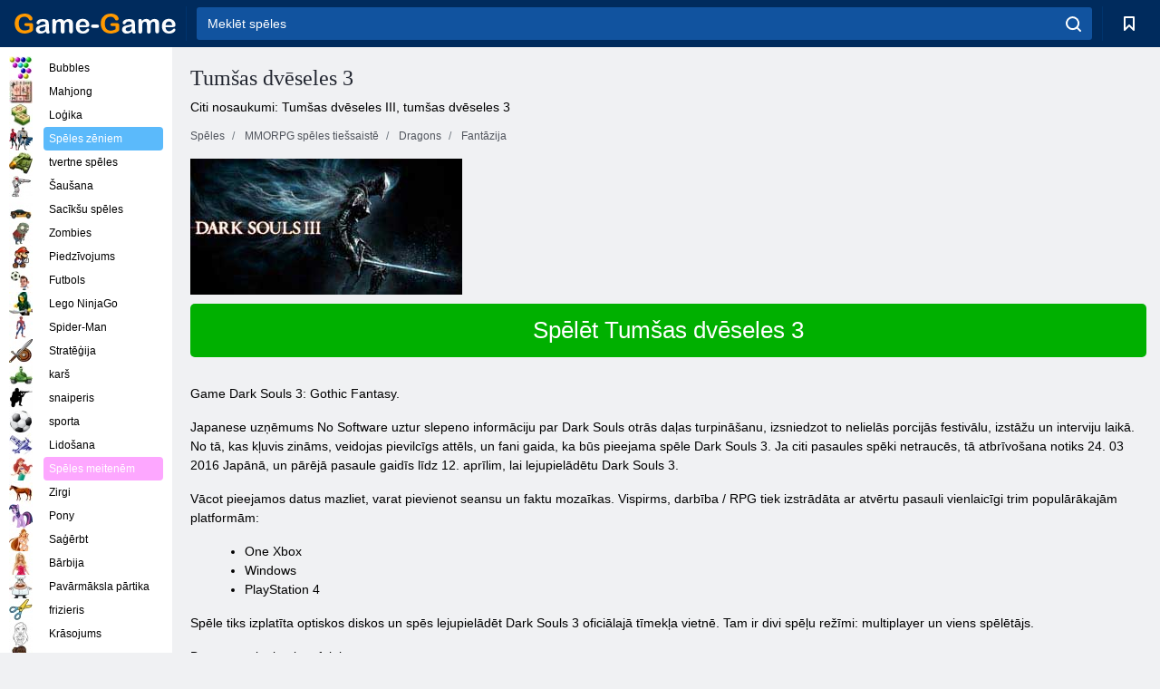

--- FILE ---
content_type: text/html; charset=utf-8
request_url: https://game-game.lv/online-darksouls3/
body_size: 11205
content:
<!DOCTYPE html>
<html lang="lv">
<head>
    <meta charset="utf-8">
    <meta name="viewport" content="width=device-width, initial-scale=1.0, maximum-scale=5.0, user-scalable=0">
    <title>Dark Souls 3 - Gothic ārprāts! </title>
    <meta name="keywords" content="Tumšas dvēseles 3 ">
    <meta name="description" content="Turpinās Dark Souls leģenda - Rīcība / RPG tiek veidota ar atvērtu pasauli, jauniem bīstamiem priekšniekiem, krāsainām vietām un tām pašām nāvējošām cīņām. ">
    <link rel="SHORTCUT ICON" href="/favicon.ico">
    <link rel="icon" type="image/png" href="/ui/icons/favicon-16x16.png" sizes="16x16">
    <link rel="icon" type="image/png" href="/ui/icons/favicon-32x32.png" sizes="32x32">
    <link rel="icon" type="image/png" href="/ui/icons/android-chrome-192x192.png" sizes="192x192">
    <link rel="apple-touch-icon" href="/ui/icons/apple-touch-icon.png" sizes="180x180">
    <link rel="mask-icon" href="/ui/icons/safari-pinned-tab.svg">
    <link rel="manifest" id="pwa_manifest">


            
            <link rel="stylesheet" href="/ui/css/optimized/gg_mmorpg_game.min.css">
        
            <link rel="preconnect" href="https://pagead2.googlesyndication.com/">
    <link rel="preconnect" href="https://adservice.google.com/">
    <link rel="preconnect" href="https://googleads.g.doubleclick.net/">
    <link rel="preconnect" href="https://www.googletagservices.com/">
    <link rel="preconnect" href="https://tpc.googlesyndication.com/">
    <link rel="preconnect" href="https://www.googleadservices.com/">

    <base href="https://game-game.lv">
    <link rel="alternate" type="application/rss+xml" title="RSS"
          href="https://game-game.lv/rss.xml"/>
                                            <meta name="robots" content="index,follow"/>
                
                    
    

            <meta property="og:title" content="Dark Souls 3 - Gothic ārprāts! "/>
        <meta property="og:description" content="Turpinās Dark Souls leģenda - Rīcība / RPG tiek veidota ar atvērtu pasauli, jauniem bīstamiem priekšniekiem, krāsainām vietām un tām pašām nāvējošām cīņām. ">
                        <meta property="og:image" content="/ui/css/images/"/>
            
                <script async src="https://pagead2.googlesyndication.com/pagead/js/adsbygoogle.js?client=ca-pub-2114578358135779"
     crossorigin="anonymous"></script></head>
<body>

<div id="mobile-header" class="mm-slideout"></div>
<div id="mobile-nav"></div>
<div id="offset-wrapper" class="mm-slideout">
    <div id="header">
        <div class="header__holder">
            <div class="container-fluid">
                <div class="row align-items-center">
                    <div class="d-lg-none mmenu-toggle col flex-flow-0">
                        <button aria-label="hamburger" class="btn btn-link">
							<span class="hamburger-box">
								<span class="hamburger-inner"></span>
							</span>
                        </button>
                    </div>
                    <div class="col flex-flow-0">
                        <div class="logo">
                            <a href="/" class="d-flex align-items-center"
                               title="Bezmaksas spēles online">
                                <img src="/ui/img/logo.svg" title="Bezmaksas spēles online" alt="Bezmaksas spēles online">
                            </a>
                        </div>
                    </div>
                    <div class="col col-border-left col-typeahead">
                        <div class="typeahead__close d-lg-none">
                            <button class="btn btn-link">×</button>
                        </div>
                        <form method="GET" action="/searchgames/">
                            <div class="typeahead__field">
				                <span class="typeahead__query">
				                    <input class="form-control" type="text" name="q" value=""
                                           id="smsearch" placeholder="Meklēt spēles" aria-labelledby="header"
                                           autocomplete="off">
				                </span>
                                <span class="typeahead__button">
				                    <button class="btn btn-link" aria-label="search" onclick="submit();">
				                    	<span class="icon">
				                    		<svg xmlns="http://www.w3.org/2000/svg" width="16.906" height="17"
                                                 viewBox="0 0 16.906 17">
											    <path d="M757.542,32.233l-3.085-3.1a7.517,7.517,0,1,0-5.981,2.987,7.464,7.464,0,0,0,4.561-1.559l3.085,3.1a1,1,0,0,0,1.42,0A1.014,1.014,0,0,0,757.542,32.233Zm-14.591-7.685a5.524,5.524,0,1,1,5.525,5.552A5.546,5.546,0,0,1,742.951,24.548Z"
                                                      transform="translate(-740.938 -16.969)"/>
											</svg>
				                    	</span>
				                    </button>
				                </span>
                            </div>
                            <div class="list-live"></div>
                        </form>
                    </div>
                    <div class="col flex-flow-0 d-lg-none ml-auto">
                        <button aria-label="search-toggle" class="btn btn-link search-toggle"
                                onclick="$('.header__holder .typeahead__query :text').focus();">
	                    	<span class="icon">
	                    		<svg xmlns="http://www.w3.org/2000/svg" width="16.906" height="17"
                                     viewBox="0 0 16.906 17">
								    <path fill="#fff"
                                          d="M757.542,32.233l-3.085-3.1a7.517,7.517,0,1,0-5.981,2.987,7.464,7.464,0,0,0,4.561-1.559l3.085,3.1a1,1,0,0,0,1.42,0A1.014,1.014,0,0,0,757.542,32.233Zm-14.591-7.685a5.524,5.524,0,1,1,5.525,5.552A5.546,5.546,0,0,1,742.951,24.548Z"
                                          transform="translate(-740.938 -16.969)"></path>
								</svg>
	                    	</span>
                        </button>
                    </div>


                                            <div style="display: none" class="pwa-button btn">Game-Game PC💻</div>
                    

                    <div class="col flex-flow-0 col-border-left d-lg-block">
                        <ul class="row nav nav-icons flex-nowrap">
                            <li class="col col-12">
                                <a onclick="openMyGames()"
                                   class="btn btn-outline-primary d-flex align-items-center vplayer-btn-favorites"
                                   href="javascript:void(0)">
			        				<span class="icon">
			        					<svg xmlns="http://www.w3.org/2000/svg"
                                             xmlns:xlink="http://www.w3.org/1999/xlink" width="12" height="16.031"
                                             viewBox="0 0 12 16.031">
										    <path d="M1047,33a1,1,0,0,1-.71-0.293L1042,28.414l-4.29,4.292A1,1,0,0,1,1036,32V18a1,1,0,0,1,1-1h10a1,1,0,0,1,1,1V32a0.993,0.993,0,0,1-.62.924A0.966,0.966,0,0,1,1047,33Zm-5-7a1,1,0,0,1,.71.294l3.29,3.292V19h-8V29.586l3.29-3.292A1,1,0,0,1,1042,26Z"
                                                  transform="translate(-1036 -17)"/>
										</svg>
			        				</span>
                                    <span style="color: white;" class="count_con"></span>
                                </a>
                            </li>
                        </ul>
                    </div>
                    <!-- div class="col flex-flow-0 col-border-left d-none d-lg-block">
                        <ul class="row nav nav-icons flex-nowrap">
                            <li class="col col-4">
                                <a class="btn btn-outline-primary d-flex align-items-center" href="javascript:void(0)">
			        				<span class="icon">
			        					<svg xmlns="https://www.w3.org/2000/svg" xmlns:xlink="http://www.w3.org/1999/xlink" width="16" height="16" viewBox="0 0 16 16">
										    <path d="M826,18a8,8,0,1,0,8,8A8,8,0,0,0,826,18Zm-2.9,13.254a2.987,2.987,0,0,1,5.791,0A5.99,5.99,0,0,1,823.1,31.254ZM826,26a1,1,0,1,1,1-1A1,1,0,0,1,826,26Zm4.532,3.923a5,5,0,0,0-2.7-2.566,3,3,0,1,0-3.67,0,5,5,0,0,0-2.7,2.566A6,6,0,1,1,830.532,29.923Z" transform="translate(-818 -18)"/>
										</svg>
			        				</span>
                                    Войти
                                </a>
                            </li>
                            <li class="col col-4">
                                <a class="btn btn-outline-primary d-flex align-items-center" href="javascript:void(0)">
			        				<span class="icon">
			        					<svg xmlns="https://www.w3.org/2000/svg" xmlns:xlink="http://www.w3.org/1999/xlink" width="16" height="16" viewBox="0 0 16 16">
										    <path d="M947,18H933a1,1,0,0,0-1,1V33a1,1,0,0,0,1,1h14a1,1,0,0,0,1-1V19A1,1,0,0,0,947,18Zm-1,14H934V28h2v1a1,1,0,0,0,1,1h6a1,1,0,0,0,1-1V28h2v4Zm0-6h-3a1,1,0,0,0-1,1v1h-4V27a1,1,0,0,0-1-1h-3V20h12v6Zm-9-2h6a1,1,0,1,0,0-2h-6A1,1,0,1,0,937,24Z" transform="translate(-932 -18)"/>
										</svg>
			        				</span>
                                    История
                                </a>
                            </li>
                            <li class="col col-4">
                                <a class="btn btn-outline-primary d-flex align-items-center" href="javascript:void(0)">
			        				<span class="icon">
			        					<svg xmlns="https://www.w3.org/2000/svg" xmlns:xlink="http://www.w3.org/1999/xlink" width="12" height="16.031" viewBox="0 0 12 16.031">
										    <path d="M1047,33a1,1,0,0,1-.71-0.293L1042,28.414l-4.29,4.292A1,1,0,0,1,1036,32V18a1,1,0,0,1,1-1h10a1,1,0,0,1,1,1V32a0.993,0.993,0,0,1-.62.924A0.966,0.966,0,0,1,1047,33Zm-5-7a1,1,0,0,1,.71.294l3.29,3.292V19h-8V29.586l3.29-3.292A1,1,0,0,1,1042,26Z" transform="translate(-1036 -17)"/>
										</svg>
			        				</span>
                                    Закладки
                                </a>
                            </li>
                        </ul>
                    </div>

                    <div class="col flex-flow-0 col-border-left">
                        <a href="javascript:void(0)" class="link-favorite">
			        		<span class="icon">
				        		<svg xmlns="https://www.w3.org/2000/svg" viewBox="0 0 300 300" width="30" height="30">
									<path d="M165.5,108.2l-9.8,9.8c-1.9,1.9-4.7,2.6-7.2,2.1c-1.5-0.2-3-0.9-4.2-2.1l-9.8-9.8c-6.5-6.5-15.1-9.8-23.7-9.8
										s-17.2,3.3-23.7,9.8C74.2,121,74.4,141.6,87.3,156c13.2,14.7,49.6,45,62.7,55.8c13.1-10.8,49.4-41.1,62.7-55.8
										c13-14.4,13.1-35,0.3-47.8C199.9,95.1,178.6,95.1,165.5,108.2"/>
									<path d="M150,0C67.2,0,0,67.2,0,150s67.2,150,150,150s150-67.2,150-150S232.8,0,150,0 M224.2,166.4
										c-17,18.9-67,59.6-69.2,61.3c-1.5,1.2-3.3,1.8-5.1,1.7c-0.1,0-0.1,0-0.2,0c-1.7,0-3.5-0.6-4.9-1.7c-2.1-1.7-52.2-42.5-69.2-61.3
										C57.1,145.7,57.3,116,76,97.2c19.2-19.2,50.3-19.2,69.5,0l4.4,4.4l4.5-4.4c19.2-19.2,50.3-19.2,69.5,0
										C242.7,116,242.8,145.7,224.2,166.4"/>
								</svg>
							</span>
                        </a>
                    </div>
                    <div class="d-none d-lg-block col flex-flow-0">
                        <a href="javascript:void(0)" class="link-expand">
			        		<span class="icon">
								<svg xmlns="https://www.w3.org/2000/svg" viewBox="0 0 28.4 27.4" width="29" height="28">
									<path d="M28.4,19.1c0-0.9-0.7-1.6-1.5-1.6c-0.8,0-1.5,0.7-1.5,1.6v3.3l-6-6c-0.6-0.6-1.5-0.6-2.1,0
										c-0.6,0.6-0.6,1.5,0,2.1l6,6H20c-0.9,0-1.6,0.7-1.6,1.5c0,0.8,0.7,1.5,1.6,1.5h6.8c0.9,0,1.6-0.7,1.6-1.5c0,0,0,0,0-0.1
										c0,0,0-0.1,0-0.1L28.4,19.1L28.4,19.1z"/>
									<path class="st0" d="M9,16.4l-6,6v-3.3c0-0.9-0.7-1.6-1.5-1.6c-0.8,0-1.5,0.7-1.5,1.6l0,6.7c0,0,0,0.1,0,0.1c0,0,0,0,0,0.1
										c0,0.8,0.7,1.5,1.6,1.5h6.8c0.9,0,1.6-0.7,1.6-1.5c0-0.8-0.7-1.5-1.6-1.5H5.1l6-6c0.6-0.6,0.6-1.5,0-2.1C10.5,15.8,9.6,15.8,9,16.4
										"/>
									<path d="M19.4,11.1l6-6v3.3c0,0.9,0.7,1.6,1.5,1.6c0.8,0,1.5-0.7,1.5-1.6V1.6c0,0,0-0.1,0-0.1c0,0,0,0,0-0.1
										c0-0.8-0.7-1.5-1.6-1.5H20c-0.9,0-1.6,0.7-1.6,1.5C18.4,2.3,19.1,3,20,3h3.2l-6,6c-0.6,0.6-0.6,1.5,0,2.1
										C17.8,11.7,18.8,11.7,19.4,11.1"/>
									<path d="M5.1,3h3.2c0.9,0,1.6-0.7,1.6-1.5C9.9,0.7,9.2,0,8.4,0H1.6C0.7,0,0,0.7,0,1.5c0,0,0,0,0,0.1c0,0,0,0.1,0,0.1
										l0,6.7c0,0.9,0.7,1.6,1.5,1.6C2.3,9.9,3,9.2,3,8.3V5.1l6,6c0.6,0.6,1.5,0.6,2.1,0c0.6-0.6,0.6-1.5,0-2.1L5.1,3z"/>
								</svg>
							</span>
                        </a>
                    </div -->
                </div>
            </div>
        </div>
    </div>
    <section class="vp-dropdown">
        <div onclick="closeMyGames()" class="close"><i class="icon-cancel">
                <svg height="42" width="42">
                    <svg id="close-icon" xmlns="http://www.w3.org/2000/svg" viewBox="0 0 25 32">
                        <path d="M23.179 23.607c0 .446-.179.893-.5 1.214L20.25 27.25c-.321.321-.768.5-1.214.5s-.893-.179-1.214-.5L12.572 22l-5.25 5.25c-.321.321-.768.5-1.214.5s-.893-.179-1.214-.5l-2.429-2.429c-.321-.321-.5-.768-.5-1.214s.179-.893.5-1.214l5.25-5.25-5.25-5.25c-.321-.321-.5-.768-.5-1.214s.179-.893.5-1.214l2.429-2.429c.321-.321.768-.5 1.214-.5s.893.179 1.214.5l5.25 5.25 5.25-5.25c.321-.321.768-.5 1.214-.5s.893.179 1.214.5l2.429 2.429c.321.321.5.768.5 1.214s-.179.893-.5 1.214l-5.25 5.25 5.25 5.25c.321.321.5.768.5 1.214z"></path>
                    </svg>
                </svg>
            </i></div>

        <div class="bookmark-title">
            <svg height="18" width="18">
                <svg id="fav-icon" xmlns="http://www.w3.org/2000/svg" viewBox="0 0 32 32">
                    <path d="M16 29.714a1.11 1.11 0 0 1-.786-.321L4.071 18.643c-.143-.125-4.071-3.714-4.071-8 0-5.232 3.196-8.357 8.536-8.357 3.125 0 6.054 2.464 7.464 3.857 1.411-1.393 4.339-3.857 7.464-3.857 5.339 0 8.536 3.125 8.536 8.357 0 4.286-3.929 7.875-4.089 8.036L16.786 29.393c-.214.214-.5.321-.786.321z"></path>
                </svg>
            </svg>Grāmatzīmes</div>
        <div class="vp-list vp-fav">
        </div>
    </section>
<div id="main">
    <div class="container-fluid">
        <div class="d-flex flex-nowrap position-relative">


            <div id="content" class="col-content">
                                                <div class="page-content">
                    <div class="h1">
    <h1>Tumšas dvēseles 3 </h1>
</div>
<div class="alternative">Citi nosaukumi: Tumšas dvēseles III, tumšas dvēseles 3 </div>
<span itemscope class="breadcrumb__holder" itemtype="https://schema.org/BreadcrumbList">
        <nav class="breadcrumb">
            <span class="breadcrumb-item" itemprop="itemListElement" itemscope
                  itemtype="https://schema.org/ListItem">
                <a title="Spēles" itemprop="item" href="/">
                    <span itemprop="name">Spēles</span></a>
                <meta itemprop="position" content="1"/>
            </span>
                            <span class="breadcrumb-item" itemprop="itemListElement" itemscope
                    itemtype="https://schema.org/ListItem">
                    <a title="MMORPG spēles tiešsaistē" itemprop="item" href="mmorpg/">
                        <span itemprop="name">MMORPG spēles tiešsaistē</span></a>
                    <meta itemprop="position" content="2"/>
                </span>
                                         <span class="breadcrumb-item" itemprop="itemListElement" itemscope
                    itemtype="https://schema.org/ListItem">
                    <a title="Dragons MMORPG Online spēles " itemprop="item" href="dragons-mmorpg_game/">
                        <span itemprop="name">Dragons </span></a>
                    <meta itemprop="position" content="2"/>
                </span>
                        <span class="breadcrumb-item" itemprop="itemListElement" itemscope
                    itemtype="https://schema.org/ListItem">
                    <a title="Fantasy MMORPG spēles Online " itemprop="item" href="fantasy-mmorpg_game/">
                        <span itemprop="name">Fantāzija </span></a>
                    <meta itemprop="position" content="2"/>
                </span>
                </nav>
</span>

<div class="game-description item-one clearfix">
    <div class="item-image">
        <a href="//admrotate.iplayer.org/routing/1787"
           onClick="ga('_trackEvent', 'mmorpg go to game site', 'register', 'Tumšas dvēseles 3 ');"
           rel="nofollow" target="_blank">
            <img src="/ui/css/images/mmorpg/1205.jpg"
                 alt="Tumšas dvēseles 3 ">
        </a>
    </div>
    <div class="text-center" style="text-align: left; margin-bottom: 30px;">
        <a href="//admrotate.iplayer.org/routing/1787"
           onClick="ga('_trackEvent', 'mmorpg go to game site', 'register', 'Tumšas dvēseles 3 ');"
           rel="nofollow" target="_blank" class="btn-play"> Spēlēt Tumšas dvēseles 3 </a>
    </div>
    <div class="item-text" id="text_descr">
        <p>Game Dark Souls 3: Gothic Fantasy.</p>
<p>Japanese uzņēmums No Software uztur slepeno informāciju par Dark Souls otrās daļas turpināšanu, izsniedzot to nelielās porcijās festivālu, izstāžu un interviju laikā. No tā, kas kļuvis zināms, veidojas pievilcīgs attēls, un fani gaida, ka būs pieejama spēle Dark Souls 3. Ja citi pasaules spēki netraucēs, tā atbrīvošana notiks 24. 03 2016 Japānā, un pārējā pasaule gaidīs līdz 12. aprīlim, lai lejupielādētu Dark Souls 3.</p>
<p> Vācot pieejamos datus mazliet, varat pievienot seansu un faktu mozaīkas. Vispirms, darbība / RPG tiek izstrādāta ar atvērtu pasauli vienlaicīgi trim populārākajām platformām:</p>
<ul>
<li>One Xbox</li>
<li>Windows</li>
<li>PlayStation 4</li>
</ul>
<p> Spēle tiks izplatīta optiskos diskos un spēs lejupielādēt Dark Souls 3 oficiālajā tīmekļa vietnē. Tam ir divi spēļu režīmi: multiplayer un viens spēlētājs.</p>
<p> Baumas, minējumi un fakti.</p>
<p>B cenšas noskaidrot jaunuma nianses, Japānas izdevniecības ražotāja Atsuo Yoshimura, uzdodot jautājumus par rotaļlietas iezīmēm, bet viņš nevainojami izvairījās no specifikas, apstiprinot tikai to, ka Dark Souls 3 datorā un citās platformās patiešām būtu grūti iziet no pirmajām minūtēm. Tātad, gatavojieties sarežģītai cīņai tumšajā pasaulē.</p>
<p>No spēlei piekabes, ir skaidrs, ka produkts ir pārsteigts ar mistiku ar atpazīstamām japāņu filozofijas un mitoloģijas iezīmēm. Raksturs peld cauri valstības bojāejai teritorijai, pēta pili, cīnās ar monstriem. To ieskauj tumšas sienas, iejauktas mirušo augu saknēs, un tumšās debesis uzkaras virs galvas.</p>
<p> Reiz kāds varonis bija apvainots, un tagad viņš tiek nosūtīts uz Drangliku valsti, lai atbrīvotos no savās citās pasaules būtības. Lai notvertu noslēpumaino dvēseli, viņam būs jācīnās ar pārdabiskiem valstības iedzīvotājiem, kas sākas pēc paša sākuma pēc tam, kad ir izvēlējušies sākuma klasi un uzreiz niršanas lietās.</p>
<p>Heroy ir pārsteigts par to, ko viņš redzēja, ka pelēkais kaulu iedzīvotāji lūdza, lai ķermeņi, kas pakļauti kokiem un pūķu akmens statujas. Bet viņš nav paredzēts, lai apbrīnotu šo skatienu uz ilgu laiku, jo viņam ātri tiek pievērsta uzmanība, un cīņa sākas.</p>
<p> neskaitāmi monstri uzbrūk bruņiniekam, un viņa zobens nekad netiek nosūtīts uz apvalku. Varonis ir uzbrukuši visu zemūdens svītru dēmoniem, skeletu nemiernieku armijām, bruņiniekiem, bruņiniekiem, mehāniskajiem pūķiem, trīskāršām hidras aug no zemes.</p>
<p> projekta vadītāja Hidetaka Miyazaki reiz teica, ka viņš mīl iepazīstināt ar pūķiem spēles sākumā, tāpēc tikšanās ar viņu ir neizbēgama. Tomēr daudzi cilvēki nezina, ka ar manas klases mannu palīdzību var nogalināt briesmīga veida monstru, un, ja tas tiek darīts, varonis saņem 27 000 dvēseles, kas sākušas savu piedzīvojumu.</p>
<p> Pārvietojoties dūmu zemēs, personai ir jārada spēks atvairīt uzbrukumus un izpētīt apkārtējo pasauli, saņemot informāciju no karaļvalsts iedzīvotāju monologiem un to priekšmetu aprakstiem, kas sastopami. Un, tā kā starp bijušo un jauno sēriju nav nekāda saistoša stāsta, spēlētāji paši var izlemt un uzminēt, kā Dranglikas valstība ir radusies vai kas izraisīja Kunga nāvi.</p>
<p> Noslēgumā.</p>
<p>Dark Souls 3 var iegādāties rezervējot vai gaidot oficiālo atbrīvošanu. Iespējams, sākumā būs Dark Souls 3 versijas spēļu konsolēm, un vēlāk tās tiks izlaistas Windows platformā. Tā kā autori daudz atpaliek, saglabājot intrigu starp faniem, tas nav fakts, un, visticamāk, produkts būs pieejams vienlaicīgi visos virzienos.</p>     </div>
</div>

<style>
    #text_descr ol li, #text_descr ul li

    {list-style:disc!important; margin-left: 20px!important;}
</style>

<div class="text-center">
    <a href="//admrotate.iplayer.org/routing/1787"
       onClick="ga('_trackEvent', 'mmorpg go to game site', 'register', 'Tumšas dvēseles 3 ');"
       rel="nofollow" target="_blank" class="btn-play"> Spēlēt Tumšas dvēseles 3 </a>
</div>

<div class="s10">&nbsp;</div>
<ul class="slider">
                        <li>
                <a href="#" onclick="return gsv('YhxngUz6C3U')">
                    <img alt="" src="//i2.ytimg.com/vi/YhxngUz6C3U/mqdefault.jpg" width="258" height="126">
                    <img alt="" style="position: absolute;left: 112px;bottom: 50px;"
                         src="/ui/css/images/playbutton.png" class="playbutton">
                </a>
            </li>
                    <li>
                <a href="#" onclick="return gsv('Oel9KX2-h4w')">
                    <img alt="" src="//i2.ytimg.com/vi/Oel9KX2-h4w/mqdefault.jpg" width="258" height="126">
                    <img alt="" style="position: absolute;left: 112px;bottom: 50px;"
                         src="/ui/css/images/playbutton.png" class="playbutton">
                </a>
            </li>
            
                    <li>
            <a href="#" onclick="return gsi('/ui/css/images/upload/1205/fdfd6c0cef20fe6332dcc211ae87b2ea_full.jpg')">
                <img alt="" src="/ui/css/images/upload/1205/fdfd6c0cef20fe6332dcc211ae87b2ea_mid.jpg" width="258" height="126">
            </a>
        </li>
                    <li>
            <a href="#" onclick="return gsi('/ui/css/images/upload/1205/5efae45209491a4a6020de3051cb952e_full.jpg')">
                <img alt="" src="/ui/css/images/upload/1205/5efae45209491a4a6020de3051cb952e_mid.jpg" width="258" height="126">
            </a>
        </li>
                    <li>
            <a href="#" onclick="return gsi('/ui/css/images/upload/1205/640f838697ddbb99b3ee12c1ad04d7cf_full.jpg')">
                <img alt="" src="/ui/css/images/upload/1205/640f838697ddbb99b3ee12c1ad04d7cf_mid.jpg" width="258" height="126">
            </a>
        </li>
                    <li>
            <a href="#" onclick="return gsi('/ui/css/images/upload/1205/4811b10f9a5c1f71949c503901567344_full.jpg')">
                <img alt="" src="/ui/css/images/upload/1205/4811b10f9a5c1f71949c503901567344_mid.jpg" width="258" height="126">
            </a>
        </li>
                    <li>
            <a href="#" onclick="return gsi('/ui/css/images/upload/1205/374384522d11fead8730f7a123a1181d_full.jpg')">
                <img alt="" src="/ui/css/images/upload/1205/374384522d11fead8730f7a123a1181d_mid.jpg" width="258" height="126">
            </a>
        </li>
                    <li>
            <a href="#" onclick="return gsi('/ui/css/images/upload/1205/219eef77511fca8f8cdbbd76017db140_full.jpg')">
                <img alt="" src="/ui/css/images/upload/1205/219eef77511fca8f8cdbbd76017db140_mid.jpg" width="258" height="126">
            </a>
        </li>
    
</ul>
<div class="slider-image" id="preview">
</div>


<style>.bx-wrapper{max-width: 100%!important;}</style>
                                            <text class="game-description sidebar_foot clearfix">
                            <!--div class="h1"><h2 class="header"
                                                style="font-size: 22px;">Dark Souls 3 - Gothic ārprāts! </h2>
                            </div-->
                            <text class="item-text fs-12">
                                <span itemscope class="breadcrumb__holder" itemtype="https://schema.org/BreadcrumbList">
        <nav class="breadcrumb">
            <span class="breadcrumb-item" itemprop="itemListElement" itemscope
                  itemtype="https://schema.org/ListItem">
                <a title="Spēles" itemprop="item" href="/">
                    <span itemprop="name">Spēles</span></a>
                <meta itemprop="position" content="1"/>
            </span>
                                        <span class="breadcrumb-item" itemprop="itemListElement" itemscope
                      itemtype="https://schema.org/ListItem">
                    <a title="MMORPG spēles tiešsaistē" itemprop="item"
                       href="/tags/">
                        <span itemprop="name">MMORPG spēles tiešsaistē</span></a>
                    <meta itemprop="position" content="2"/>
                </span>
                                        <span class="breadcrumb-item" itemprop="itemListElement" itemscope
                      itemtype="https://schema.org/ListItem">
                    <a title="Tumšas dvēseles 3 " itemprop="item"
                       href="/online-darksouls3/">
                        <span itemprop="name">Tumšas dvēseles 3 </span></a>
                    <meta itemprop="position" content="3"/>
                </span>
                    </nav>
</span>

                                                            </text>
                        </text>
                                        <!--F3:include href="blocks/top_tags.tpl"/-->

                </div>
            </div>
            <div class="col-sidebar" id="sidebar">
                


<div class="games">
    

    <style>

        #iprblock-53 {
            width: 178px !important;
            height: 500px !important;
        }

        #iprblock-53 ._ban {
            float: none;
            margin: 0 0 10px;
            background: none;
            padding: 0px !important;
            width: 178px !important;
            height: 89px !important;
            position: relative;
            overflow: hidden;
            -webkit-border-radius: 3px;
            -moz-border-radius: 3px;
            border-radius: 3px;
            -moz-background-clip: padding-box;
            -webkit-background-clip: padding-box;
            background-clip: padding-box;
            border: 0px !important;
        }

        #iprblock-53 ._ban:hover {
            text-decoration: none;
        }

        #iprblock-53 ._ban:hover a div {
            display: block;
        }

        #iprblock-53 ._ban a {
            position: relative;
            overflow: hidden;
            width: 125px;
            height: 93px;
            -webkit-border-radius: 3px;
            -moz-border-radius: 3px;
            border-radius: 3px;
            -moz-background-clip: padding-box;
            -webkit-background-clip: padding-box;
            background-clip: padding-box;
        }

        #iprblock-53 ._ban a span img {
            width: 178px !important;
            height: 89px !important;
        }

        #iprblock-53 ._ban a div {
            font-family: Arial, Helvetica, sans-serif;
            text-align: center;
            position: absolute;
            font-size: 1.2rem;
            bottom: 0;
            width: 178px;
            padding: 9px 3px !important;
            background: rgba(0, 0, 0, 0.6);
            -webkit-transition: bottom ease 0.2s;
            -moz-transition: bottom ease 0.2s;
            -ms-transition: bottom ease 0.2s;
            -o-transition: bottom ease 0.2s;
            color: #FFF;
            text-shadow: 0.5px 0.9px 1px rgba(0, 0, 0, 0.75);
            z-index: 2;
            -webkit-border-radius: 0 0 3px 3px;
            -moz-border-radius: 0 0 3px 3px;
            border-radius: 0 0 3px 3px;
            -moz-background-clip: padding-box;
            -webkit-background-clip: padding-box;
            background-clip: padding-box;
            font-weight: 500;
            display: none;
        }

    </style>

    <!--<div class="div_rek">

    </div>
    <div class="div_rek" id="left-banner-google">
         _efile('ads/!sidebar_bottom.txt')
    </div>-->
</div>


    <div class="categories">
        <ul>
                            <li>
                    <a class="c-42 " href="balls/" title="burbulis spēles ">
                        <span class="image"></span>
                        <span class="text">Bubbles</span>
                    </a>
                </li>
                            <li>
                    <a class="c-66 " href="tags/486/" title="Mahjong spēles ">
                        <span class="image"></span>
                        <span class="text">Mahjong</span>
                    </a>
                </li>
                            <li>
                    <a class="c-40 " href="logic/" title="Loģikas spēles ">
                        <span class="image"></span>
                        <span class="text">Loģika</span>
                    </a>
                </li>
                            <li>
                    <a class="c-3 c-forboys" href="forboys/" title="Spēles zēniem ">
                        <span class="image"></span>
                        <span class="text">Spēles zēniem </span>
                    </a>
                </li>
                            <li>
                    <a class="c-7 " href="tags/525/" title="Tanks Online ">
                        <span class="image"></span>
                        <span class="text">tvertne spēles </span>
                    </a>
                </li>
                            <li>
                    <a class="c-8 " href="shoot/" title="šaušanas spēles ">
                        <span class="image"></span>
                        <span class="text">Šaušana </span>
                    </a>
                </li>
                            <li>
                    <a class="c-9 " href="racing/" title="sacīkšu spēles ">
                        <span class="image"></span>
                        <span class="text">Sacīkšu spēles</span>
                    </a>
                </li>
                            <li>
                    <a class="c-10 " href="tags/395/" title="Zombie spēles ">
                        <span class="image"></span>
                        <span class="text">Zombies </span>
                    </a>
                </li>
                            <li>
                    <a class="c-11 " href="brodilki/" title="Piedzīvojumu spēles ">
                        <span class="image"></span>
                        <span class="text">Piedzīvojums </span>
                    </a>
                </li>
                            <li>
                    <a class="c-44 " href="tags/388/" title="futbola spēles ">
                        <span class="image"></span>
                        <span class="text">Futbols </span>
                    </a>
                </li>
                            <li>
                    <a class="c-12 " href="tags/879/" title="Lego NinjaGo spēles ">
                        <span class="image"></span>
                        <span class="text">Lego NinjaGo </span>
                    </a>
                </li>
                            <li>
                    <a class="c-36 " href="tags/561/" title="Spiderman spēles ">
                        <span class="image"></span>
                        <span class="text">Spider-Man </span>
                    </a>
                </li>
                            <li>
                    <a class="c-14 " href="strategy/" title="stratēģijas spēles ">
                        <span class="image"></span>
                        <span class="text">Stratēģija </span>
                    </a>
                </li>
                            <li>
                    <a class="c-15 " href="tags/530/" title="kara spēles ">
                        <span class="image"></span>
                        <span class="text">karš </span>
                    </a>
                </li>
                            <li>
                    <a class="c-55 " href="tags/531/" title="snaiperis spēles ">
                        <span class="image"></span>
                        <span class="text">snaiperis </span>
                    </a>
                </li>
                            <li>
                    <a class="c-16 " href="sport/" title="Sporta spēles ">
                        <span class="image"></span>
                        <span class="text">sporta </span>
                    </a>
                </li>
                            <li>
                    <a class="c-17 " href="tags/495/" title="kas peld spēles ">
                        <span class="image"></span>
                        <span class="text">Lidošana</span>
                    </a>
                </li>
                            <li>
                    <a class="c-4 c-forgirls" href="forgirls/" title="Spēles meitenēm">
                        <span class="image"></span>
                        <span class="text">Spēles meitenēm</span>
                    </a>
                </li>
                            <li>
                    <a class="c-18 " href="tags/831/" title="Zirgu spēles ">
                        <span class="image"></span>
                        <span class="text">Zirgi </span>
                    </a>
                </li>
                            <li>
                    <a class="c-19 " href="tags/680/" title="Pony spēles ">
                        <span class="image"></span>
                        <span class="text">Pony </span>
                    </a>
                </li>
                            <li>
                    <a class="c-20 " href="tags/389/" title="Saģērbt spēles ">
                        <span class="image"></span>
                        <span class="text">Saģērbt </span>
                    </a>
                </li>
                            <li>
                    <a class="c-21 " href="tags/464/" title="Barbie spēles ">
                        <span class="image"></span>
                        <span class="text">Bārbija </span>
                    </a>
                </li>
                            <li>
                    <a class="c-24 " href="tags/565/" title="Pavārmāksla spēles ">
                        <span class="image"></span>
                        <span class="text">Pavārmāksla pārtika </span>
                    </a>
                </li>
                            <li>
                    <a class="c-26 " href="tags/971/" title="Frizieris spēles ">
                        <span class="image"></span>
                        <span class="text">frizieris </span>
                    </a>
                </li>
                            <li>
                    <a class="c-33 " href="tags/394/" title="Krāsošana spēles ">
                        <span class="image"></span>
                        <span class="text">Krāsojums </span>
                    </a>
                </li>
                            <li>
                    <a class="c-25 " href="tags/425/" title="Make Up spēles ">
                        <span class="image"></span>
                        <span class="text">Meikaps </span>
                    </a>
                </li>
                            <li>
                    <a class="c-22539 " href="tags/1014/" title="Saldētas spēles ">
                        <span class="image"></span>
                        <span class="text">Saldēti </span>
                    </a>
                </li>
                            <li>
                    <a class="c-22540 " href="tags/541/" title="Krāsainas bloku spēles ">
                        <span class="image"></span>
                        <span class="text">Krāsaini bloki </span>
                    </a>
                </li>
                            <li>
                    <a class="c-22 " href="tags/678/" title="Dinozauru spēles ">
                        <span class="image"></span>
                        <span class="text">Dinozauri </span>
                    </a>
                </li>
                            <li>
                    <a class="c-41 " href="tags/538/" title="Piedzīvojumu spēles ">
                        <span class="image"></span>
                        <span class="text">Piedzīvojums </span>
                    </a>
                </li>
                            <li>
                    <a class="c-5 c-forold" href="fortwo/" title="Spēles Divu spēlētāju tiešsaistes ">
                        <span class="image"></span>
                        <span class="text">Spēles diviem </span>
                    </a>
                </li>
                            <li>
                    <a class="c-38 " href="tags/544/" title="FireBoy un WaterGirl spēles ">
                        <span class="image"></span>
                        <span class="text">FireBoy un WaterGirl</span>
                    </a>
                </li>
                            <li>
                    <a class="c-62 " href="tags/918/" title="Minecraft spēles ">
                        <span class="image"></span>
                        <span class="text">Minecraft</span>
                    </a>
                </li>
                            <li>
                    <a class="c-22538 " href="tags/baby-hazel/" title="Baby Hazel spēles ">
                        <span class="image"></span>
                        <span class="text">Baby Hazel </span>
                    </a>
                </li>
                            <li>
                    <a class="c-22541 " href="cartoons/" title="karikatūras spēles ">
                        <span class="image"></span>
                        <span class="text">karikatūras spēles </span>
                    </a>
                </li>
                            <li>
                    <a class="c-34 " href="tags/965/" title="Izglītojošās spēles ">
                        <span class="image"></span>
                        <span class="text">Izglītības </span>
                    </a>
                </li>
                            <li>
                    <a class="c-35 " href="tags/559/" title="SpongeBob spēles ">
                        <span class="image"></span>
                        <span class="text">Spongebob</span>
                    </a>
                </li>
                            <li>
                    <a class="c-56 " href="tags/619/" title="Farm spēles ">
                        <span class="image"></span>
                        <span class="text">Saimniecība </span>
                    </a>
                </li>
                            <li>
                    <a class="c-53 " href="tags/611/" title="Transformatori spēles ">
                        <span class="image"></span>
                        <span class="text">Transformers </span>
                    </a>
                </li>
                            <li>
                    <a class="c-52 " href="tags/622/" title="Cars spēles ">
                        <span class="image"></span>
                        <span class="text">Cars</span>
                    </a>
                </li>
                            <li>
                    <a class="c-51 " href="tags/556/" title="Ben 10 spēles ">
                        <span class="image"></span>
                        <span class="text">Ben 10 </span>
                    </a>
                </li>
                            <li>
                    <a class="c-47 " href="tags/547/" title="Bēgšanas spēles ">
                        <span class="image"></span>
                        <span class="text">Bēgšanas istaba </span>
                    </a>
                </li>
                            <li>
                    <a class="c-1 c-forchildren" href="forchildren/" title="Spēles bērniem ">
                        <span class="image"></span>
                        <span class="text">Spēles bērniem </span>
                    </a>
                </li>
                            <li>
                    <a class="c-48 " href="tags/515/" title="Mario spēles ">
                        <span class="image"></span>
                        <span class="text">Mario </span>
                    </a>
                </li>
                            <li>
                    <a class="c-57 " href="tags/810/" title="Gliemežu Bob spēles ">
                        <span class="image"></span>
                        <span class="text">Gliemežu Bob </span>
                    </a>
                </li>
                            <li>
                    <a class="c-50 " href="tags/563/" title="Sonic spēles ">
                        <span class="image"></span>
                        <span class="text">Sonic spēles </span>
                    </a>
                </li>
                            <li>
                    <a class="c-46 " href="tags/512/" title="Slēpošanas spēles ">
                        <span class="image"></span>
                        <span class="text">Slēpošana </span>
                    </a>
                </li>
                            <li>
                    <a class="c-39 " href="quest/" title="kvests ">
                        <span class="image"></span>
                        <span class="text">Kvesti </span>
                    </a>
                </li>
                            <li>
                    <a class="c-37 c-gray" href="other/" title="Flash spēles ">
                        <span class="image"></span>
                        <span class="text">Flash spēles </span>
                    </a>
                </li>
                            <li>
                    <a class="c-23 " href="tags/422/" title="Spēlēt 3 spēles ">
                        <span class="image"></span>
                        <span class="text">Spēlēt 3 spēles </span>
                    </a>
                </li>
                            <li>
                    <a class="c-54 " href="tags/494/" title="Puzles tiešsaistes spēles ">
                        <span class="image"></span>
                        <span class="text">Puzles </span>
                    </a>
                </li>
                            <li>
                    <a class="c-61 " href="tags/527/" title="Sudoku spēles ">
                        <span class="image"></span>
                        <span class="text">Sudoku </span>
                    </a>
                </li>
                            <li>
                    <a class="c-45 " href="tags/560/" title="Zuma spēles ">
                        <span class="image"></span>
                        <span class="text">Zuma </span>
                    </a>
                </li>
                            <li>
                    <a class="c-49 " href="tags/551/" title="Tetris spēles ">
                        <span class="image"></span>
                        <span class="text">Tetris </span>
                    </a>
                </li>
                            <li>
                    <a class="c-60 " href="tags/508/" title="Biljarda spēles ">
                        <span class="image"></span>
                        <span class="text">Biljards </span>
                    </a>
                </li>
                            <li>
                    <a class="c-43 " href="tags/671/" title="3D spēles ">
                        <span class="image"></span>
                        <span class="text">3D spēles </span>
                    </a>
                </li>
                            <li>
                    <a class="c-32 " href="tags/1336/" title="IO spēles ">
                        <span class="image"></span>
                        <span class="text">IO spēles </span>
                    </a>
                </li>
                            <li>
                    <a class="c-22546 " href="tags/397/" title="Kāršu spēles ">
                        <span class="image"></span>
                        <span class="text">Kāršu spēles </span>
                    </a>
                </li>
                            <li>
                    <a class="c-13 " href="tags/398/" title="Pasjansa spēles ">
                        <span class="image"></span>
                        <span class="text">Solitaire </span>
                    </a>
                </li>
                            <li>
                    <a class="c-63 " href="tags/520/" title="Šaha spēles ">
                        <span class="image"></span>
                        <span class="text">Šahs </span>
                    </a>
                </li>
                            <li>
                    <a class="c-58 " href="tags/414/" title="Makšķerēšana spēles ">
                        <span class="image"></span>
                        <span class="text">Makšķerēšana </span>
                    </a>
                </li>
                            <li>
                    <a class="c-64 " href="mmorpg/" title="Online spēles">
                        <span class="image"></span>
                        <span class="text">Online spēles</span>
                    </a>
                </li>
                    </ul>
    </div>
            </div>
        </div>
    </div>
</div>
<div id="smokescreen" style="display: none;"></div>

<div id="footer">
    <div class="footer__holder">
        <div class="container-fluid">
            <form method="GET" action="/searchgames/">
                <div class="typeahead__field">
		                <span class="typeahead__query">
		                    <input class="form-control" type="text" name="q" value="" id="smsearch_footer"
                                   placeholder="Meklēt spēles" aria-labelledby="footer" autocomplete="off">
		                </span>
                    <span class="typeahead__button">
		                    <button class="btn btn-link" aria-label="search" onclick="submit();">
		                    	<span class="icon">
		                    		<svg xmlns="http://www.w3.org/2000/svg" width="16.906" height="17"
                                         viewBox="0 0 16.906 17">
									    <path d="M757.542,32.233l-3.085-3.1a7.517,7.517,0,1,0-5.981,2.987,7.464,7.464,0,0,0,4.561-1.559l3.085,3.1a1,1,0,0,0,1.42,0A1.014,1.014,0,0,0,757.542,32.233Zm-14.591-7.685a5.524,5.524,0,1,1,5.525,5.552A5.546,5.546,0,0,1,742.951,24.548Z"
                                              transform="translate(-740.938 -16.969)"></path>
									</svg>
		                    	</span>
		                    </button>
		                </span>
                </div>
            </form>
        </div>
    </div>
    <div class="footer__menu">
        <div class="container-fluid">
            <div class="d-flex align-items-center justify-content-between">
                <div class="copyright">© game-game - spēles online</div>
                <ul class="nav">
                    <li class="lang__btn"><span>
                                latviešu valoda                            </span>
                        <ul class="lang__dropdown">
                                                            <li class="lang__li">
                                    <a href="https://game-game.com/online-darksouls3/">English</a>
                                </li>
                                                            <li class="lang__li">
                                    <a href="https://game-game.fr/online-darksouls3/">Français</a>
                                </li>
                                                            <li class="lang__li">
                                    <a href="https://game-game.it/online-darksouls3/">Italiano</a>
                                </li>
                                                            <li class="lang__li">
                                    <a href="https://cu.game-game.com/online-darksouls3/">Español</a>
                                </li>
                                                            <li class="lang__li">
                                    <a href="https://mo.game-game.com/online-darksouls3/">Português</a>
                                </li>
                                                            <li class="lang__li">
                                    <a href="https://www.game-game.com.ua/online-darksouls3/">Українська</a>
                                </li>
                                                            <li class="lang__li">
                                    <a href="https://pl.game-game.com/online-darksouls3/">Polski</a>
                                </li>
                                                            <li class="lang__li">
                                    <a href="https://game-game.web.tr/online-darksouls3/">Türkçe</a>
                                </li>
                                                            <li class="lang__li">
                                    <a href="https://game-game.ro/online-darksouls3/">Română</a>
                                </li>
                                                            <li class="lang__li">
                                    <a href="https://kr.game-game.com/online-darksouls3/">한국어</a>
                                </li>
                                                            <li class="lang__li">
                                    <a href="https://game-game.jp/online-darksouls3/">日本語</a>
                                </li>
                                                    </ul>
                    </li>
                                            <li>
                            <a href="/" title="Spēles">Spēles</a>
                        </li>
                                            <li>
                            <a href="tags/" title="Tags">Tags</a>
                        </li>
                                            <li>
                            <a href="ggcontact/" title="Atsauksmes">Atsauksmes</a>
                        </li>
                                    </ul>
            </div>
        </div>
    </div>
</div>

<!--link rel="STYLESHEET" type="text/css" media="all" href="http://cdn.game-game.com.ua/ui/css/flags.css?v3.9.1"-->
<!--script src="http://ajax.googleapis.com/ajax/libs/jquery/1.9.0/jquery.min.js"></script0-->
<!--script type="text/javascript"  defer src="http://www.gameua.cdnvideo.ru/ui/js/jquery.history.js"></script-->
<div id="iplayer-panel"></div>

<script type="text/javascript" src="/ui/js/jquery-3.5.1.min.js"></script>
<script type="text/javascript" src="/ui/js/jquery.responsive-dom.min.js"></script>
<script type="text/javascript" src="/ui/js/game-game.js?v19"></script>
          <script type="text/javascript" src="/ui/js/jquery.bxslider.min.v4.2.1d.js"></script>
<script>
    if ($('.slider').length) {
        $('.slider').bxSlider({
            pager: false,
            minSlides: 1,
            maxSlides: 3,
            slideWidth: 259,
            slideMargin: 10
        });
    }

    var v_width = $('#preview').width() / 2;

    function gsv(hash) {
        jQuery('#preview').html('<iframe width="100%" height="' + v_width + '" src="//www.youtube.com/embed/' + hash + '?rel=0" frameborder="0" allowfullscreen></iframe>');
        return false;
    }

    function gsi(img) {
        jQuery('#preview').html('<img alt="" style="width:100%" src="' + img + '">');
        return false;
    }

    $(document).ready(function () {
        $('.slider li:first a').click();
    });
</script>        <script type="text/javascript" src="/ui/js/base_games.min.js?v6"></script>
    

<script>

    window.onload = function () {

        // Delay to allow the async Google Ads to load
        setTimeout(function () {

            // Get the first AdSense ad unit on the page
            var ad = document.querySelector("ins.adsbygoogle");

            // If the ads are not loaded, track the event
            if (ad && ad.innerHTML.replace(/\s/g, "").length == 0) {

                if (typeof ga !== 'undefined') {

                    // Log an event in Universal Analytics
                    // but without affecting overall bounce rate
                    ga('send', 'event', 'Adblock', 'Yes', {'nonInteraction': 1});
                } else if (typeof _gaq !== 'undefined') {

                    // Log a non-interactive event in old Google Analytics
                    _gaq.push(['_trackEvent', 'Adblock', 'Yes', undefined, undefined, true]);

                }
            }
        }, 2000); // Run ad block detection 2 seconds after page load
    };

</script>




<!-- counter start -->
<!--googleoff: all-->
<script>(function(w,d,s,l,i){w[l]=w[l]||[];w[l].push({'gtm.start':
new Date().getTime(),event:'gtm.js'});var f=d.getElementsByTagName(s)[0],
j=d.createElement(s),dl=l!='dataLayer'?'&l='+l:'';j.async=true;j.src=
'https://www.googletagmanager.com/gtm.js?id='+i+dl;f.parentNode.insertBefore(j,f);
})(window,document,'script','dataLayer','GTM-56MD5TF');</script>
	

	<!--LiveInternet counter--><script type="text/javascript"><!--
	document.write("<a href='https://www.liveinternet.ru/stat/gamegame/' "+
	"target=_blank style='position:absolute; left:-9999px;'><img src='//counter.yadro.ru/hit;gamegame?t45.6;r"+
	escape(document.referrer)+((typeof(screen)=="undefined")?"":
	";s"+screen.width+"*"+screen.height+"*"+(screen.colorDepth?
	screen.colorDepth:screen.pixelDepth))+";u"+escape(document.URL)+
	";"+Math.random()+
	"' alt='' title='LiveInternet' "+
	"border='0' width='10' height='10'><\/a>")
	//--></script><!--/LiveInternet-->

	<!--googleon: all-->
<!-- counter end -->
</div>

<!--div class="game_max_map"><div class="close_max">&#10008;</div></div -->


<script defer src="https://static.cloudflareinsights.com/beacon.min.js/vcd15cbe7772f49c399c6a5babf22c1241717689176015" integrity="sha512-ZpsOmlRQV6y907TI0dKBHq9Md29nnaEIPlkf84rnaERnq6zvWvPUqr2ft8M1aS28oN72PdrCzSjY4U6VaAw1EQ==" data-cf-beacon='{"version":"2024.11.0","token":"711b65fde8c04a4faeec6f913e669246","r":1,"server_timing":{"name":{"cfCacheStatus":true,"cfEdge":true,"cfExtPri":true,"cfL4":true,"cfOrigin":true,"cfSpeedBrain":true},"location_startswith":null}}' crossorigin="anonymous"></script>
</body>

</html>




--- FILE ---
content_type: text/html; charset=utf-8
request_url: https://www.google.com/recaptcha/api2/aframe
body_size: 183
content:
<!DOCTYPE HTML><html><head><meta http-equiv="content-type" content="text/html; charset=UTF-8"></head><body><script nonce="XKW_-fA6nSSWaNVeBofwNA">/** Anti-fraud and anti-abuse applications only. See google.com/recaptcha */ try{var clients={'sodar':'https://pagead2.googlesyndication.com/pagead/sodar?'};window.addEventListener("message",function(a){try{if(a.source===window.parent){var b=JSON.parse(a.data);var c=clients[b['id']];if(c){var d=document.createElement('img');d.src=c+b['params']+'&rc='+(localStorage.getItem("rc::a")?sessionStorage.getItem("rc::b"):"");window.document.body.appendChild(d);sessionStorage.setItem("rc::e",parseInt(sessionStorage.getItem("rc::e")||0)+1);localStorage.setItem("rc::h",'1768927338881');}}}catch(b){}});window.parent.postMessage("_grecaptcha_ready", "*");}catch(b){}</script></body></html>